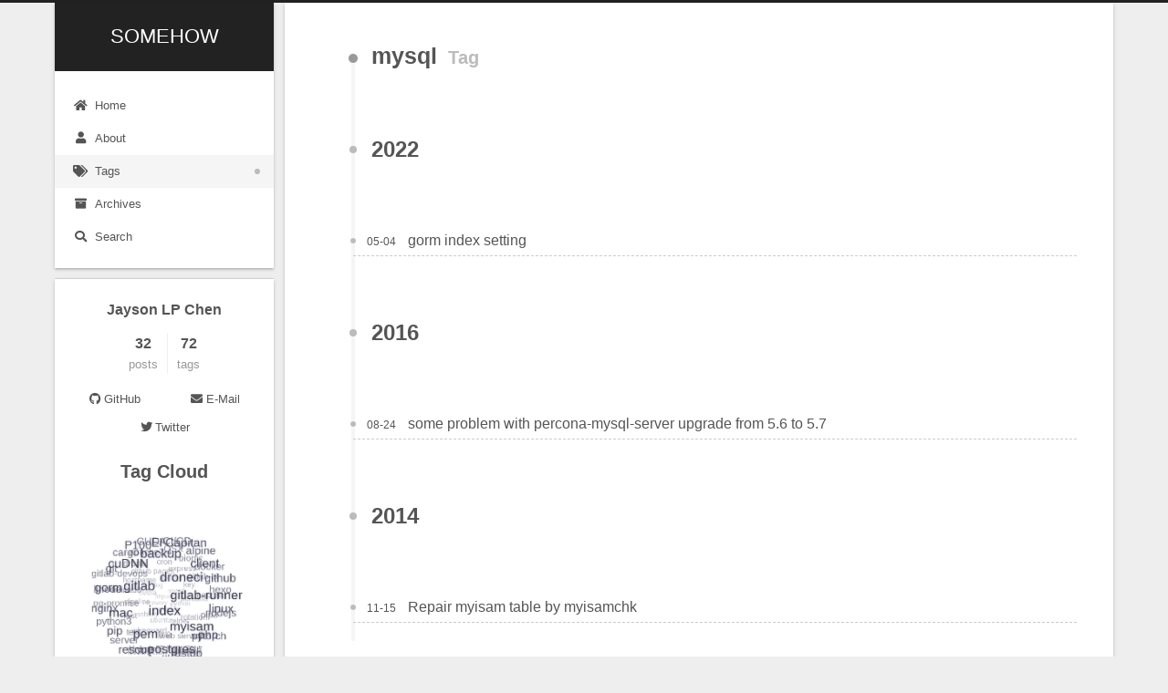

--- FILE ---
content_type: text/html; charset=utf-8
request_url: https://blog.lpchen.me/tags/mysql/
body_size: 4391
content:
<!DOCTYPE html>
<html lang="zh-tw">
<head>
  <meta charset="UTF-8">
<meta name="viewport" content="width=device-width, initial-scale=1, maximum-scale=2">
<meta name="theme-color" content="#222">
<meta name="generator" content="Hexo 5.4.2">
  <link rel="apple-touch-icon" sizes="180x180" href="/images/apple-touch-icon-next.png">
  <link rel="icon" type="image/png" sizes="32x32" href="/images/favicon-32x32-next.png">
  <link rel="icon" type="image/png" sizes="16x16" href="/images/favicon-16x16-next.png">
  <link rel="mask-icon" href="/images/logo.svg" color="#222">

<link rel="stylesheet" href="/css/main.css">


<link rel="stylesheet" href="/lib/font-awesome/css/all.min.css">

<script id="hexo-configurations">
    var NexT = window.NexT || {};
    var CONFIG = {"hostname":"blog.lpchen.me","root":"/","scheme":"Gemini","version":"7.8.0","exturl":false,"sidebar":{"position":"left","display":"post","padding":18,"offset":12,"onmobile":false},"copycode":{"enable":false,"show_result":false,"style":null},"back2top":{"enable":true,"sidebar":false,"scrollpercent":false},"bookmark":{"enable":false,"color":"#222","save":"auto"},"fancybox":false,"mediumzoom":false,"lazyload":false,"pangu":false,"comments":{"style":"tabs","active":null,"storage":true,"lazyload":false,"nav":null},"algolia":{"hits":{"per_page":10},"labels":{"input_placeholder":"Search for Posts","hits_empty":"We didn't find any results for the search: ${query}","hits_stats":"${hits} results found in ${time} ms"}},"localsearch":{"enable":true,"trigger":"auto","top_n_per_article":1,"unescape":false,"preload":false},"motion":{"enable":true,"async":false,"transition":{"post_block":"fadeIn","post_header":"slideDownIn","post_body":"slideDownIn","coll_header":"slideLeftIn","sidebar":"slideUpIn"}},"path":"search.xml"};
  </script>

  <meta property="og:type" content="website">
<meta property="og:title" content="SOMEHOW">
<meta property="og:url" content="http://blog.lpchen.me/tags/mysql/index.html">
<meta property="og:site_name" content="SOMEHOW">
<meta property="og:locale" content="zh_TW">
<meta property="article:author" content="Jayson LP Chen">
<meta name="twitter:card" content="summary">

<link rel="canonical" href="http://blog.lpchen.me/tags/mysql/">


<script id="page-configurations">
  // https://hexo.io/docs/variables.html
  CONFIG.page = {
    sidebar: "",
    isHome : false,
    isPost : false,
    lang   : 'zh-tw'
  };
</script>

  <title>Tag: mysql | SOMEHOW</title>
  
    <script async src="https://www.googletagmanager.com/gtag/js?id=UA-174262542-1"></script>
    <script>
      if (CONFIG.hostname === location.hostname) {
        window.dataLayer = window.dataLayer || [];
        function gtag(){dataLayer.push(arguments);}
        gtag('js', new Date());
        gtag('config', 'UA-174262542-1');
      }
    </script>






  <noscript>
  <style>
  .use-motion .brand,
  .use-motion .menu-item,
  .sidebar-inner,
  .use-motion .post-block,
  .use-motion .pagination,
  .use-motion .comments,
  .use-motion .post-header,
  .use-motion .post-body,
  .use-motion .collection-header { opacity: initial; }

  .use-motion .site-title,
  .use-motion .site-subtitle {
    opacity: initial;
    top: initial;
  }

  .use-motion .logo-line-before i { left: initial; }
  .use-motion .logo-line-after i { right: initial; }
  </style>
</noscript>

</head>

<body itemscope itemtype="http://schema.org/WebPage">
  <div class="container use-motion">
    <div class="headband"></div>

    <header class="header" itemscope itemtype="http://schema.org/WPHeader">
      <div class="header-inner"><div class="site-brand-container">
  <div class="site-nav-toggle">
    <div class="toggle" aria-label="Toggle navigation bar">
      <span class="toggle-line toggle-line-first"></span>
      <span class="toggle-line toggle-line-middle"></span>
      <span class="toggle-line toggle-line-last"></span>
    </div>
  </div>

  <div class="site-meta">

    <a href="/" class="brand" rel="start">
      <span class="logo-line-before"><i></i></span>
      <h1 class="site-title">SOMEHOW</h1>
      <span class="logo-line-after"><i></i></span>
    </a>
  </div>

  <div class="site-nav-right">
    <div class="toggle popup-trigger">
        <i class="fa fa-search fa-fw fa-lg"></i>
    </div>
  </div>
</div>




<nav class="site-nav">
  <ul id="menu" class="main-menu menu">
        <li class="menu-item menu-item-home">

    <a href="/" rel="section"><i class="fa fa-home fa-fw"></i>Home</a>

  </li>
        <li class="menu-item menu-item-about">

    <a href="/about/" rel="section"><i class="fa fa-user fa-fw"></i>About</a>

  </li>
        <li class="menu-item menu-item-tags">

    <a href="/tags/" rel="section"><i class="fa fa-tags fa-fw"></i>Tags</a>

  </li>
        <li class="menu-item menu-item-archives">

    <a href="/archives/" rel="section"><i class="fa fa-archive fa-fw"></i>Archives</a>

  </li>
      <li class="menu-item menu-item-search">
        <a role="button" class="popup-trigger"><i class="fa fa-search fa-fw"></i>Search
        </a>
      </li>
  </ul>
</nav>



  <div class="search-pop-overlay">
    <div class="popup search-popup">
        <div class="search-header">
  <span class="search-icon">
    <i class="fa fa-search"></i>
  </span>
  <div class="search-input-container">
    <input autocomplete="off" autocapitalize="off"
           placeholder="Searching..." spellcheck="false"
           type="search" class="search-input">
  </div>
  <span class="popup-btn-close">
    <i class="fa fa-times-circle"></i>
  </span>
</div>
<div id="search-result">
  <div id="no-result">
    <i class="fa fa-spinner fa-pulse fa-5x fa-fw"></i>
  </div>
</div>

    </div>
  </div>

</div>
    </header>

    
  <div class="back-to-top">
    <i class="fa fa-arrow-up"></i>
    <span>0%</span>
  </div>


    <main class="main">
      <div class="main-inner">
        <div class="content-wrap">
          

          <div class="content tag">
            

  
  
  
  <div class="post-block">
    <div class="posts-collapse">
      <div class="collection-title">
        <h2 class="collection-header">mysql
          <small>Tag</small>
        </h2>
      </div>

      
    <div class="collection-year">
      <span class="collection-header">2022</span>
    </div>

  <article itemscope itemtype="http://schema.org/Article">
    <header class="post-header">

      <div class="post-meta">
        <time itemprop="dateCreated"
              datetime="2022-05-04T12:45:05+08:00"
              content="5月 4 2022">
          05-04
        </time>
      </div>

      <div class="post-title">
          <a class="post-title-link" href="/2022/05/04/gorm-index-setting/" itemprop="url">
            <span itemprop="name">gorm index setting</span>
          </a>
      </div>

    </header>
  </article>
    <div class="collection-year">
      <span class="collection-header">2016</span>
    </div>

  <article itemscope itemtype="http://schema.org/Article">
    <header class="post-header">

      <div class="post-meta">
        <time itemprop="dateCreated"
              datetime="2016-08-24T18:32:46+08:00"
              content="8月 24 2016">
          08-24
        </time>
      </div>

      <div class="post-title">
          <a class="post-title-link" href="/2016/08/24/some-problem-with-percona-mysql-server-upgrade-from-5-6-to-5-7/" itemprop="url">
            <span itemprop="name">some problem with percona-mysql-server upgrade from 5.6 to 5.7</span>
          </a>
      </div>

    </header>
  </article>
    <div class="collection-year">
      <span class="collection-header">2014</span>
    </div>

  <article itemscope itemtype="http://schema.org/Article">
    <header class="post-header">

      <div class="post-meta">
        <time itemprop="dateCreated"
              datetime="2014-11-15T22:25:25+08:00"
              content="11月 15 2014">
          11-15
        </time>
      </div>

      <div class="post-title">
          <a class="post-title-link" href="/2014/11/15/Repair-myisam-table-by-myisamchk/" itemprop="url">
            <span itemprop="name">Repair myisam table by myisamchk</span>
          </a>
      </div>

    </header>
  </article>

    </div>
  </div>
  
  
  

  



          </div>
          

<script>
  window.addEventListener('tabs:register', () => {
    let { activeClass } = CONFIG.comments;
    if (CONFIG.comments.storage) {
      activeClass = localStorage.getItem('comments_active') || activeClass;
    }
    if (activeClass) {
      let activeTab = document.querySelector(`a[href="#comment-${activeClass}"]`);
      if (activeTab) {
        activeTab.click();
      }
    }
  });
  if (CONFIG.comments.storage) {
    window.addEventListener('tabs:click', event => {
      if (!event.target.matches('.tabs-comment .tab-content .tab-pane')) return;
      let commentClass = event.target.classList[1];
      localStorage.setItem('comments_active', commentClass);
    });
  }
</script>

        </div>
          
  
  <div class="toggle sidebar-toggle">
    <span class="toggle-line toggle-line-first"></span>
    <span class="toggle-line toggle-line-middle"></span>
    <span class="toggle-line toggle-line-last"></span>
  </div>

  <aside class="sidebar">
    <div class="sidebar-inner">

      <ul class="sidebar-nav motion-element">
        <li class="sidebar-nav-toc">
          Table of Contents
        </li>
        <li class="sidebar-nav-overview">
          Overview
        </li>
      </ul>

      <!--noindex-->
      <div class="post-toc-wrap sidebar-panel">
      </div>
      <!--/noindex-->

      <div class="site-overview-wrap sidebar-panel">
        <div class="site-author motion-element" itemprop="author" itemscope itemtype="http://schema.org/Person">
  <p class="site-author-name" itemprop="name">Jayson LP Chen</p>
  <div class="site-description" itemprop="description"></div>
</div>
<div class="site-state-wrap motion-element">
  <nav class="site-state">
      <div class="site-state-item site-state-posts">
          <a href="/archives/">
        
          <span class="site-state-item-count">32</span>
          <span class="site-state-item-name">posts</span>
        </a>
      </div>
      <div class="site-state-item site-state-tags">
        <span class="site-state-item-count">72</span>
        <span class="site-state-item-name">tags</span>
      </div>
  </nav>
</div>
  <div class="links-of-author motion-element">
      <span class="links-of-author-item">
        <a href="https://github.com/eit" title="GitHub → https://github.com/eit" rel="noopener" target="_blank"><i class="fab fa-github fa-fw"></i>GitHub</a>
      </span>
      <span class="links-of-author-item">
        <a href="mailto:eit@lpchen.me" title="E-Mail → mailto:eit@lpchen.me" rel="noopener" target="_blank"><i class="fa fa-envelope fa-fw"></i>E-Mail</a>
      </span>
      <span class="links-of-author-item">
        <a href="https://twitter.com/eiteight" title="Twitter → https://twitter.com/eiteight" rel="noopener" target="_blank"><i class="fab fa-twitter fa-fw"></i>Twitter</a>
      </span>
  </div>



      </div>

      
        <script type="text/javascript" charset="utf-8" src="/js/tagcloud.js"></script>
        <script type="text/javascript" charset="utf-8" src="/js/tagcanvas.js"></script>
        <div class="widget-wrap">
          <h3 class="widget-title">Tag Cloud</h3>
          <div id="myCanvasContainer" class="widget tagcloud">
            <canvas width="250" height="250" id="resCanvas" style="width:100%">
              <ul class="tag-list" itemprop="keywords"><li class="tag-list-item"><a class="tag-list-link" href="/tags/CI-CD/" rel="tag">CI/CD</a><span class="tag-list-count">1</span></li><li class="tag-list-item"><a class="tag-list-link" href="/tags/CUDA/" rel="tag">CUDA</a><span class="tag-list-count">1</span></li><li class="tag-list-item"><a class="tag-list-link" href="/tags/EI-Capitan/" rel="tag">EI Capitan</a><span class="tag-list-count">1</span></li><li class="tag-list-item"><a class="tag-list-link" href="/tags/OSX/" rel="tag">OSX</a><span class="tag-list-count">1</span></li><li class="tag-list-item"><a class="tag-list-link" href="/tags/P100/" rel="tag">P100</a><span class="tag-list-count">1</span></li><li class="tag-list-item"><a class="tag-list-link" href="/tags/alpine/" rel="tag">alpine</a><span class="tag-list-count">1</span></li><li class="tag-list-item"><a class="tag-list-link" href="/tags/apache2-4/" rel="tag">apache2.4</a><span class="tag-list-count">1</span></li><li class="tag-list-item"><a class="tag-list-link" href="/tags/backup/" rel="tag">backup</a><span class="tag-list-count">1</span></li><li class="tag-list-item"><a class="tag-list-link" href="/tags/bionic/" rel="tag">bionic</a><span class="tag-list-count">1</span></li><li class="tag-list-item"><a class="tag-list-link" href="/tags/cargo/" rel="tag">cargo</a><span class="tag-list-count">1</span></li><li class="tag-list-item"><a class="tag-list-link" href="/tags/client/" rel="tag">client</a><span class="tag-list-count">1</span></li><li class="tag-list-item"><a class="tag-list-link" href="/tags/cron/" rel="tag">cron</a><span class="tag-list-count">1</span></li><li class="tag-list-item"><a class="tag-list-link" href="/tags/cuDNN/" rel="tag">cuDNN</a><span class="tag-list-count">1</span></li><li class="tag-list-item"><a class="tag-list-link" href="/tags/docker/" rel="tag">docker</a><span class="tag-list-count">4</span></li><li class="tag-list-item"><a class="tag-list-link" href="/tags/drone/" rel="tag">drone</a><span class="tag-list-count">1</span></li><li class="tag-list-item"><a class="tag-list-link" href="/tags/droneci/" rel="tag">droneci</a><span class="tag-list-count">1</span></li><li class="tag-list-item"><a class="tag-list-link" href="/tags/express/" rel="tag">express</a><span class="tag-list-count">1</span></li><li class="tag-list-item"><a class="tag-list-link" href="/tags/git/" rel="tag">git</a><span class="tag-list-count">2</span></li><li class="tag-list-item"><a class="tag-list-link" href="/tags/github/" rel="tag">github</a><span class="tag-list-count">1</span></li><li class="tag-list-item"><a class="tag-list-link" href="/tags/github-pages/" rel="tag">github pages</a><span class="tag-list-count">1</span></li><li class="tag-list-item"><a class="tag-list-link" href="/tags/gitlab/" rel="tag">gitlab</a><span class="tag-list-count">2</span></li><li class="tag-list-item"><a class="tag-list-link" href="/tags/gitlab-ci/" rel="tag">gitlab-ci</a><span class="tag-list-count">1</span></li><li class="tag-list-item"><a class="tag-list-link" href="/tags/gitlab-devops/" rel="tag">gitlab-devops</a><span class="tag-list-count">1</span></li><li class="tag-list-item"><a class="tag-list-link" href="/tags/gitlab-runner/" rel="tag">gitlab-runner</a><span class="tag-list-count">1</span></li><li class="tag-list-item"><a class="tag-list-link" href="/tags/golang/" rel="tag">golang</a><span class="tag-list-count">1</span></li><li class="tag-list-item"><a class="tag-list-link" href="/tags/gorm/" rel="tag">gorm</a><span class="tag-list-count">1</span></li><li class="tag-list-item"><a class="tag-list-link" href="/tags/hexo/" rel="tag">hexo</a><span class="tag-list-count">2</span></li><li class="tag-list-item"><a class="tag-list-link" href="/tags/hostname/" rel="tag">hostname</a><span class="tag-list-count">1</span></li><li class="tag-list-item"><a class="tag-list-link" href="/tags/index/" rel="tag">index</a><span class="tag-list-count">1</span></li><li class="tag-list-item"><a class="tag-list-link" href="/tags/key/" rel="tag">key</a><span class="tag-list-count">1</span></li><li class="tag-list-item"><a class="tag-list-link" href="/tags/linode/" rel="tag">linode</a><span class="tag-list-count">2</span></li><li class="tag-list-item"><a class="tag-list-link" href="/tags/linux/" rel="tag">linux</a><span class="tag-list-count">3</span></li><li class="tag-list-item"><a class="tag-list-link" href="/tags/log/" rel="tag">log</a><span class="tag-list-count">1</span></li><li class="tag-list-item"><a class="tag-list-link" href="/tags/mac/" rel="tag">mac</a><span class="tag-list-count">9</span></li><li class="tag-list-item"><a class="tag-list-link" href="/tags/macosx/" rel="tag">macosx</a><span class="tag-list-count">2</span></li><li class="tag-list-item"><a class="tag-list-link" href="/tags/mariadb/" rel="tag">mariadb</a><span class="tag-list-count">1</span></li><li class="tag-list-item"><a class="tag-list-link" href="/tags/myisam/" rel="tag">myisam</a><span class="tag-list-count">1</span></li><li class="tag-list-item"><a class="tag-list-link" href="/tags/mysql/" rel="tag">mysql</a><span class="tag-list-count">3</span></li><li class="tag-list-item"><a class="tag-list-link" href="/tags/nginx/" rel="tag">nginx</a><span class="tag-list-count">1</span></li><li class="tag-list-item"><a class="tag-list-link" href="/tags/nodejs/" rel="tag">nodejs</a><span class="tag-list-count">1</span></li><li class="tag-list-item"><a class="tag-list-link" href="/tags/nvidia/" rel="tag">nvidia</a><span class="tag-list-count">1</span></li><li class="tag-list-item"><a class="tag-list-link" href="/tags/pem/" rel="tag">pem</a><span class="tag-list-count">1</span></li><li class="tag-list-item"><a class="tag-list-link" href="/tags/percona/" rel="tag">percona</a><span class="tag-list-count">1</span></li><li class="tag-list-item"><a class="tag-list-link" href="/tags/pg-promise/" rel="tag">pg-promise</a><span class="tag-list-count">1</span></li><li class="tag-list-item"><a class="tag-list-link" href="/tags/php/" rel="tag">php</a><span class="tag-list-count">1</span></li><li class="tag-list-item"><a class="tag-list-link" href="/tags/phpunit/" rel="tag">phpunit</a><span class="tag-list-count">1</span></li><li class="tag-list-item"><a class="tag-list-link" href="/tags/pip/" rel="tag">pip</a><span class="tag-list-count">1</span></li><li class="tag-list-item"><a class="tag-list-link" href="/tags/pip3/" rel="tag">pip3</a><span class="tag-list-count">1</span></li><li class="tag-list-item"><a class="tag-list-link" href="/tags/pipeline/" rel="tag">pipeline</a><span class="tag-list-count">1</span></li><li class="tag-list-item"><a class="tag-list-link" href="/tags/postgres/" rel="tag">postgres</a><span class="tag-list-count">1</span></li><li class="tag-list-item"><a class="tag-list-link" href="/tags/python/" rel="tag">python</a><span class="tag-list-count">2</span></li><li class="tag-list-item"><a class="tag-list-link" href="/tags/python3/" rel="tag">python3</a><span class="tag-list-count">1</span></li><li class="tag-list-item"><a class="tag-list-link" href="/tags/pytorch/" rel="tag">pytorch</a><span class="tag-list-count">1</span></li><li class="tag-list-item"><a class="tag-list-link" href="/tags/recovery/" rel="tag">recovery</a><span class="tag-list-count">1</span></li><li class="tag-list-item"><a class="tag-list-link" href="/tags/rescue/" rel="tag">rescue</a><span class="tag-list-count">1</span></li><li class="tag-list-item"><a class="tag-list-link" href="/tags/rotation/" rel="tag">rotation</a><span class="tag-list-count">1</span></li><li class="tag-list-item"><a class="tag-list-link" href="/tags/rust/" rel="tag">rust</a><span class="tag-list-count">1</span></li><li class="tag-list-item"><a class="tag-list-link" href="/tags/rustup/" rel="tag">rustup</a><span class="tag-list-count">1</span></li><li class="tag-list-item"><a class="tag-list-link" href="/tags/security/" rel="tag">security</a><span class="tag-list-count">1</span></li><li class="tag-list-item"><a class="tag-list-link" href="/tags/server/" rel="tag">server</a><span class="tag-list-count">1</span></li><li class="tag-list-item"><a class="tag-list-link" href="/tags/ssh/" rel="tag">ssh</a><span class="tag-list-count">2</span></li><li class="tag-list-item"><a class="tag-list-link" href="/tags/sshkey/" rel="tag">sshkey</a><span class="tag-list-count">1</span></li><li class="tag-list-item"><a class="tag-list-link" href="/tags/sshuttle/" rel="tag">sshuttle</a><span class="tag-list-count">1</span></li><li class="tag-list-item"><a class="tag-list-link" href="/tags/telnet/" rel="tag">telnet</a><span class="tag-list-count">1</span></li><li class="tag-list-item"><a class="tag-list-link" href="/tags/text/" rel="tag">text</a><span class="tag-list-count">1</span></li><li class="tag-list-item"><a class="tag-list-link" href="/tags/tunnel/" rel="tag">tunnel</a><span class="tag-list-count">1</span></li><li class="tag-list-item"><a class="tag-list-link" href="/tags/ubuntu/" rel="tag">ubuntu</a><span class="tag-list-count">12</span></li><li class="tag-list-item"><a class="tag-list-link" href="/tags/vpn/" rel="tag">vpn</a><span class="tag-list-count">1</span></li><li class="tag-list-item"><a class="tag-list-link" href="/tags/web-server/" rel="tag">web server</a><span class="tag-list-count">1</span></li><li class="tag-list-item"><a class="tag-list-link" href="/tags/wireguard/" rel="tag">wireguard</a><span class="tag-list-count">1</span></li><li class="tag-list-item"><a class="tag-list-link" href="/tags/%E5%89%8D%E5%A5%B3%E5%8F%8B%E7%85%A7%E7%89%87%E5%88%AA%E4%B8%8D%E6%8E%89/" rel="tag">前女友照片刪不掉</a><span class="tag-list-count">1</span></li><li class="tag-list-item"><a class="tag-list-link" href="/tags/%E6%95%91%E5%91%BD/" rel="tag">救命</a><span class="tag-list-count">1</span></li></ul>
            </canvas>
          </div>
        </div>
      
    </div>
  </aside>
  <div id="sidebar-dimmer"></div>


      </div>
    </main>

    <footer class="footer">
      <div class="footer-inner">
        

        

<div class="copyright">
  
  &copy; 
  <span itemprop="copyrightYear">2022</span>
  <span class="with-love">
    <i class="fa fa-heart"></i>
  </span>
  <span class="author" itemprop="copyrightHolder">JAYSON LP CHEN</span>
</div>

        








      </div>
    </footer>
  </div>

  
  <script src="/lib/anime.min.js"></script>
  <script src="/lib/velocity/velocity.min.js"></script>
  <script src="/lib/velocity/velocity.ui.min.js"></script>

<script src="/js/utils.js"></script>

<script src="/js/motion.js"></script>


<script src="/js/schemes/pisces.js"></script>


<script src="/js/next-boot.js"></script>




  




  
<script src="/js/local-search.js"></script>













  

  

</body>
</html>
